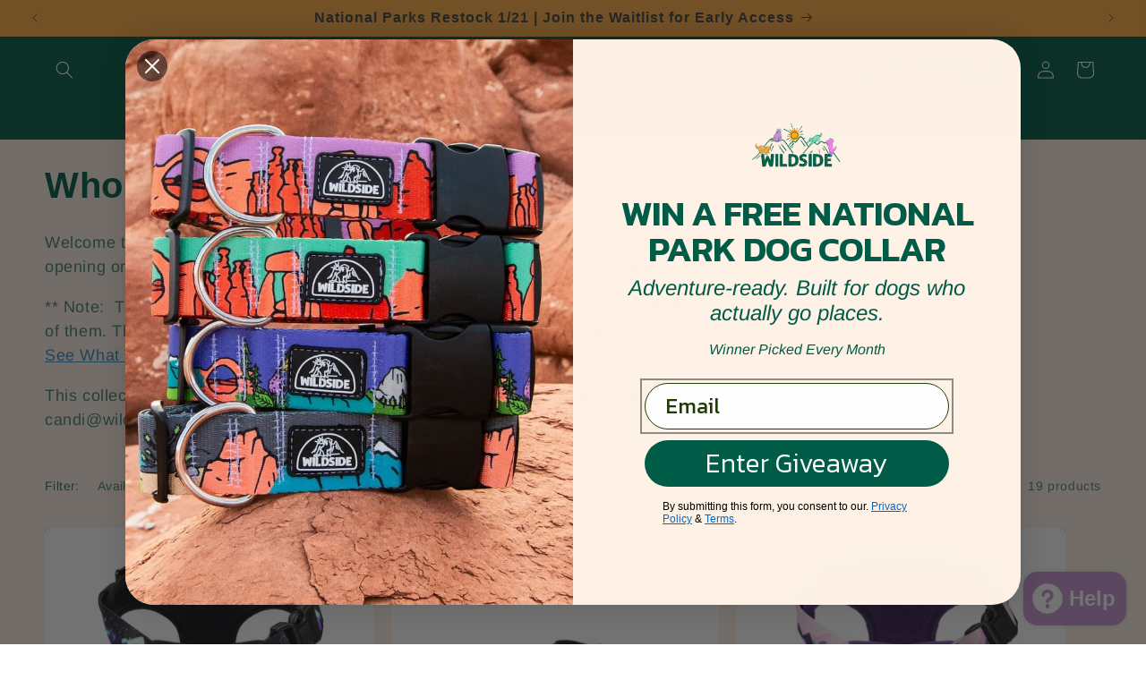

--- FILE ---
content_type: text/javascript
request_url: https://cdn.shopify.com/extensions/019bb17f-c5ba-7440-9add-ece319eeb5be/algoshop-product-label-badge-131/assets/countdown-bar.js
body_size: 4462
content:
(function(_0x36f50b,_0x240455){const _0x4c352e=_0x2fd8,_0xa6f16=_0x36f50b();while(!![]){try{const _0x3f8c05=parseInt(_0x4c352e(0xdb))/0x1+parseInt(_0x4c352e(0x111))/0x2*(parseInt(_0x4c352e(0xba))/0x3)+-parseInt(_0x4c352e(0xce))/0x4*(-parseInt(_0x4c352e(0xad))/0x5)+parseInt(_0x4c352e(0xd9))/0x6*(parseInt(_0x4c352e(0xb0))/0x7)+-parseInt(_0x4c352e(0xc9))/0x8*(-parseInt(_0x4c352e(0xa8))/0x9)+-parseInt(_0x4c352e(0xaf))/0xa*(parseInt(_0x4c352e(0xd0))/0xb)+-parseInt(_0x4c352e(0xea))/0xc;if(_0x3f8c05===_0x240455)break;else _0xa6f16['push'](_0xa6f16['shift']());}catch(_0x30653c){_0xa6f16['push'](_0xa6f16['shift']());}}}(_0x4a2a,0xe813d));function label_CreateCountdownBar(_0x4576b4,_0x1ba8b5,_0x308ddd){const _0x15eec3=_0x2fd8,{contentData:{countdownContent:{title:_0x509023,timer:_0x5c22e8},positionType:_0x5572c2},designData:{background:{countdownBackground:{type:_0x28d528,singleColor:_0x20ec03,gradient:{startColor:_0xe90e03,endColor:_0x55662f}}},typography:{countdownTitleColor:_0x13dcad},icon:{labelIcon:{isOpen:_0x5a29a4,selectedSvg:_0x1cab51,color:_0xf55b2e}}},targetingData:{position:_0x3f24fe}}=_0x4576b4,_0x4fc058=label_IsCountdownExpired(_0x5c22e8,_0x1ba8b5);if(0x0===_0x5c22e8[_0x15eec3(0xbc)][_0x15eec3(0xaa)]&&_0x4fc058)return null;const _0x25156a=0x1===_0x3f24fe,_0x4f59cc=_0x308ddd===PreviewType[_0x15eec3(0xd3)]?_0x15eec3(0xcc):_0x15eec3(0xda),_0x313fbb=0x1===_0x5572c2;if(_0x4fc058&&0x2===_0x5c22e8[_0x15eec3(0xbc)]['type']){const _0x57f409=document[_0x15eec3(0x101)](_0x15eec3(0xbf));if(_0x57f409[_0x15eec3(0xa5)]=_0x15eec3(0xb1)+_0x1ba8b5,_0x57f409[_0x15eec3(0xbb)][_0x15eec3(0xd6)]='100%',_0x57f409['style']['position']=_0x15eec3(0xeb),_0x15eec3(0xc3)===Shopify['theme'][_0x15eec3(0xd4)]&&label_IsLabelProductPage()||(_0x57f409['style'][_0x15eec3(0x106)]='0'),_0x57f409['style'][_0x15eec3(0xcf)]='0',0x0===_0x28d528)_0x57f409[_0x15eec3(0xbb)][_0x15eec3(0xde)]=_0x20ec03||_0x15eec3(0xa9);else{if(0x1===_0x28d528){const _0x21041e=_0xe90e03,_0x24bb7b=_0x55662f;_0x57f409[_0x15eec3(0xbb)]['background']=_0x15eec3(0xf3)+_0x21041e+',\x20'+_0x24bb7b+')';}}_0x57f409[_0x15eec3(0xbb)][_0x15eec3(0xe0)]=_0x308ddd===PreviewType[_0x15eec3(0xd3)]?_0x15eec3(0x107):_0x15eec3(0xff),_0x57f409[_0x15eec3(0xbb)][_0x15eec3(0xbd)]=_0x15eec3(0xf7),_0x57f409['style'][_0x15eec3(0xc2)]=_0x15eec3(0xb2),_0x57f409[_0x15eec3(0xbb)][_0x15eec3(0xca)]=_0x15eec3(0xb2),_0x313fbb&&(_0x57f409[_0x15eec3(0xbb)]['borderRadius']='8px'),_0x25156a?(_0x57f409[_0x15eec3(0xbb)][_0x15eec3(0xef)]='0',_0x57f409[_0x15eec3(0xbb)][_0x15eec3(0xcb)]=_0x15eec3(0xc0)):(_0x57f409[_0x15eec3(0xbb)][_0x15eec3(0xcb)]='0',_0x57f409[_0x15eec3(0xbb)][_0x15eec3(0xef)]=_0x15eec3(0xc0));const _0x44042d=document[_0x15eec3(0x101)]('p');return _0x44042d[_0x15eec3(0xe9)]=_0x5c22e8[_0x15eec3(0xbc)]['customTitle']||'',_0x44042d['style'][_0x15eec3(0xb7)]=_0x13dcad||_0x15eec3(0xcd),_0x44042d[_0x15eec3(0xbb)][_0x15eec3(0xec)]=_0x4f59cc,_0x44042d[_0x15eec3(0xbb)]['margin']='0',_0x44042d['style'][_0x15eec3(0xb3)]=_0x15eec3(0x10f),_0x44042d[_0x15eec3(0xbb)][_0x15eec3(0xf9)]=_0x15eec3(0xa7),_0x44042d[_0x15eec3(0xbb)][_0x15eec3(0xee)]=_0x15eec3(0xd8),_0x57f409['appendChild'](_0x44042d),_0x57f409;}let _0x936640=!0x1;_0x4fc058&&0x3===_0x5c22e8[_0x15eec3(0xbc)][_0x15eec3(0xaa)]&&(_0x936640=!0x0);const _0x272e91=document[_0x15eec3(0x101)](_0x15eec3(0xbf));_0x272e91[_0x15eec3(0xa5)]=_0x15eec3(0xb1)+_0x1ba8b5,_0x272e91['style'][_0x15eec3(0xd6)]=_0x15eec3(0xe7),_0x272e91['style'][_0x15eec3(0xd7)]=_0x15eec3(0xeb),_0x15eec3(0xc3)===Shopify['theme'][_0x15eec3(0xd4)]&&label_IsLabelProductPage()||(_0x272e91[_0x15eec3(0xbb)][_0x15eec3(0x106)]='0'),_0x272e91[_0x15eec3(0xbb)][_0x15eec3(0xcf)]='0',_0x272e91[_0x15eec3(0xbb)][_0x15eec3(0xde)]=_0x15eec3(0xa9),_0x272e91['style']['height']=_0x308ddd===PreviewType[_0x15eec3(0xd3)]?_0x15eec3(0x107):_0x15eec3(0xff),_0x272e91[_0x15eec3(0xbb)][_0x15eec3(0xbd)]='flex',_0x272e91[_0x15eec3(0xbb)][_0x15eec3(0xc2)]=_0x15eec3(0xb2),_0x272e91[_0x15eec3(0xbb)][_0x15eec3(0xca)]=_0x15eec3(0xb2),_0x313fbb&&(_0x272e91[_0x15eec3(0xbb)][_0x15eec3(0xc5)]=_0x15eec3(0xac)),_0x25156a?(_0x272e91['style'][_0x15eec3(0xef)]='0',_0x272e91[_0x15eec3(0xbb)]['bottom']=_0x15eec3(0xc0)):(_0x272e91[_0x15eec3(0xbb)][_0x15eec3(0xcb)]='0',_0x272e91[_0x15eec3(0xbb)][_0x15eec3(0xef)]=_0x15eec3(0xc0));let _0x1c85b3='#303030';if(0x0===_0x28d528)_0x1c85b3=_0x20ec03;else{if(0x1===_0x28d528){const _0x2916d8=_0xe90e03,_0x3576cd=_0x55662f;_0x272e91[_0x15eec3(0xbb)][_0x15eec3(0xc6)]='linear-gradient(to\x20right,\x20'+_0x2916d8+',\x20'+_0x3576cd+')',_0x1c85b3=null;}}_0x1c85b3&&(_0x272e91[_0x15eec3(0xbb)][_0x15eec3(0xde)]=_0x1c85b3);const _0x1f78fe=document['createElement'](_0x15eec3(0xbf));if(_0x1f78fe[_0x15eec3(0xbb)][_0x15eec3(0xbd)]=_0x15eec3(0xf7),_0x1f78fe[_0x15eec3(0xbb)][_0x15eec3(0xc2)]=_0x15eec3(0xb2),_0x1f78fe[_0x15eec3(0xbb)][_0x15eec3(0xca)]=_0x15eec3(0xb2),_0x1f78fe[_0x15eec3(0xbb)][_0x15eec3(0xb4)]=_0x308ddd===PreviewType[_0x15eec3(0xd3)]?_0x15eec3(0xf0):_0x15eec3(0x10e),_0x1f78fe[_0x15eec3(0xbb)][_0x15eec3(0xd6)]=_0x15eec3(0xe7),_0x1f78fe[_0x15eec3(0xbb)][_0x15eec3(0xf8)]='12px',_0x1f78fe[_0x15eec3(0xbb)][_0x15eec3(0xd2)]='12px',_0x1f78fe[_0x15eec3(0xbb)][_0x15eec3(0xf9)]='hidden',_0x5a29a4){const _0x496785=_0x308ddd===PreviewType['DetailPage']?0x16:0x14,_0x4a94ac=label_GetIcon(_0x1cab51,_0xf55b2e,_0x496785);_0x4a94ac[_0x15eec3(0xbb)][_0x15eec3(0x109)]='0',_0x4a94ac[_0x15eec3(0xbb)][_0x15eec3(0xd6)]=_0x496785+'px',_0x4a94ac[_0x15eec3(0xbb)][_0x15eec3(0xe0)]=_0x496785+'px',_0x1f78fe[_0x15eec3(0xdf)](_0x4a94ac);}const _0x48ae0a=document[_0x15eec3(0x101)]('p');_0x509023&&(_0x48ae0a[_0x15eec3(0xa5)]=_0x15eec3(0xe5)+_0x1ba8b5,_0x48ae0a[_0x15eec3(0xe9)]=_0x509023,_0x48ae0a[_0x15eec3(0xbb)][_0x15eec3(0xb7)]=_0x13dcad||_0x15eec3(0xcd),_0x48ae0a[_0x15eec3(0xbb)][_0x15eec3(0xec)]=_0x4f59cc,_0x48ae0a[_0x15eec3(0xbb)][_0x15eec3(0x105)]='0',_0x48ae0a[_0x15eec3(0xbb)][_0x15eec3(0xb3)]=_0x15eec3(0x10f),_0x48ae0a[_0x15eec3(0xbb)][_0x15eec3(0xf9)]=_0x15eec3(0xa7),_0x48ae0a[_0x15eec3(0xbb)][_0x15eec3(0xee)]=_0x15eec3(0xd8),_0x48ae0a[_0x15eec3(0xbb)][_0x15eec3(0x109)]='1',_0x48ae0a[_0x15eec3(0xbb)][_0x15eec3(0x100)]='0',_0x1f78fe[_0x15eec3(0xdf)](_0x48ae0a));const _0x419a2a=document[_0x15eec3(0x101)]('p');_0x419a2a[_0x15eec3(0xa5)]=_0x15eec3(0xb9)+_0x1ba8b5,_0x419a2a[_0x15eec3(0xbb)][_0x15eec3(0xb7)]=_0x13dcad||_0x15eec3(0xcd),_0x419a2a[_0x15eec3(0xbb)][_0x15eec3(0xec)]=_0x4f59cc,_0x419a2a['style'][_0x15eec3(0xb6)]=_0x15eec3(0xe6),_0x419a2a[_0x15eec3(0xbb)]['whiteSpace']=_0x15eec3(0x10f),_0x419a2a[_0x15eec3(0xbb)][_0x15eec3(0x105)]='0',_0x419a2a['style']['textAlign']=_0x15eec3(0xc4),_0x419a2a['style']['minWidth']=_0x308ddd===PreviewType[_0x15eec3(0xd3)]?'120px':_0x15eec3(0xb8),_0x419a2a[_0x15eec3(0xbb)][_0x15eec3(0x109)]='0';const _0x5f3004={'display':_0x419a2a};_0x1f78fe[_0x15eec3(0xdf)](_0x419a2a),_0x936640&&(_0x419a2a[_0x15eec3(0xe9)]='00:00:00.0'),_0x272e91[_0x15eec3(0xdf)](_0x1f78fe);let _0x15bedc={'restart':function(){}};function _0x5c115d(_0x3fa3cb){const _0x3f618f=_0x15eec3,_0x4ad971=_0x1f0d8b=>_0x1f0d8b<0xa?'0'+_0x1f0d8b:''+_0x1f0d8b,_0x391c48=_0x3fa3cb['days']||0x0,_0xc7740f=_0x4ad971(_0x3fa3cb[_0x3f618f(0x108)]||0x0),_0x1ecc48=_0x4ad971(_0x3fa3cb[_0x3f618f(0xe1)]||0x0),_0x5c9b7d=_0x4ad971(_0x3fa3cb['seconds']||0x0),_0x4a1950=_0x3fa3cb[_0x3f618f(0xd1)]||0x0,_0xdde5e5=Math[_0x3f618f(0xfb)](_0x4a1950/0x64),_0x4e541e=_0x391c48>0x0?(_0x391c48<0xa?'0'+_0x391c48:_0x391c48)+':'+_0xc7740f+':'+_0x1ecc48+':'+_0x5c9b7d+'.'+_0xdde5e5:_0xc7740f+':'+_0x1ecc48+':'+_0x5c9b7d+'.'+_0xdde5e5;_0x391c48>0x0?_0x419a2a[_0x3f618f(0xbb)][_0x3f618f(0x100)]=_0x308ddd===PreviewType[_0x3f618f(0xd3)]?_0x3f618f(0x104):_0x3f618f(0xb8):(_0x419a2a[_0x3f618f(0xbb)][_0x3f618f(0x100)]=_0x308ddd===PreviewType[_0x3f618f(0xd3)]?_0x3f618f(0xb8):_0x3f618f(0xfc),'Shrine\x20PRO'===Shopify[_0x3f618f(0xed)][_0x3f618f(0xd4)]&&_0x308ddd===PreviewType[_0x3f618f(0x103)]&&(_0x419a2a[_0x3f618f(0xbb)][_0x3f618f(0xd6)]=_0x3f618f(0xfc))),_0x5f3004[_0x3f618f(0xbd)]['textContent']=_0x4e541e;}const _0x5bd053=_0x15eec3(0xe3)+_0x1ba8b5+_0x15eec3(0xbe);let _0x1e61d8=0x0;if(0x0===_0x5c22e8[_0x15eec3(0xaa)]){const _0x2ae2f0=localStorage[_0x15eec3(0x10b)](_0x5bd053);if(_0x2ae2f0)try{const _0x1f8013=JSON[_0x15eec3(0xa6)](_0x2ae2f0),_0x359332=parseInt(_0x1f8013[_0x15eec3(0xf6)],0xa),_0x25c0a5=parseInt(_0x1f8013[_0x15eec3(0x10c)],0xa),_0x2061cb=new Date()[_0x15eec3(0x10a)]();!isNaN(_0x359332)&&!isNaN(_0x25c0a5)&&_0x359332>_0x2061cb&&_0x359332<_0x2061cb+0x3c*_0x5c22e8[_0x15eec3(0x102)]*0x3e8&&(_0x1e61d8=_0x359332);}catch(_0x3488a7){}else _0x1e61d8=label_CalculateEndTime(_0x5c22e8);}else _0x1e61d8=label_CalculateEndTime(_0x5c22e8);function _0x4d6459(_0x268d80){return function(){const _0x336fe8=_0x2fd8,_0x5b667c=new Date()['getTime'](),_0x5c7a10=_0x268d80-_0x5b667c;if(0x0===_0x5c22e8['type']&&_0x5c7a10>0x0&&localStorage[_0x336fe8(0xe2)](_0x5bd053,JSON[_0x336fe8(0xae)]({'endTime':_0x268d80,'timestamp':_0x5b667c})),_0x5c7a10<=0x0)return _0x5c22e8[_0x336fe8(0xbc)][_0x336fe8(0xaa)];return _0x5c115d({'days':Math['floor'](_0x5c7a10/0x5265c00),'hours':Math[_0x336fe8(0xfb)](_0x5c7a10%0x5265c00/0x36ee80),'minutes':Math[_0x336fe8(0xfb)](_0x5c7a10%0x36ee80/0xea60),'seconds':Math['floor'](_0x5c7a10%0xea60/0x3e8),'milliseconds':_0x5c7a10%0x3e8}),!0x1;};}function _0x398ee3(_0x2e4f83){let _0x245e6e=null;const _0x1a26ec=()=>{const _0x5377a2=_0x2fd8,_0x15bcfb=new Date()[_0x5377a2(0x10a)](),_0x3c29f0=_0x2e4f83-_0x15bcfb;if(_0x3c29f0<=0x0)return void(_0x245e6e&&(cancelAnimationFrame(_0x245e6e),_0x245e6e=null));_0x5c115d({'days':Math[_0x5377a2(0xfb)](_0x3c29f0/0x5265c00),'hours':Math[_0x5377a2(0xfb)](_0x3c29f0%0x5265c00/0x36ee80),'minutes':Math[_0x5377a2(0xfb)](_0x3c29f0%0x36ee80/0xea60),'seconds':Math[_0x5377a2(0xfb)](_0x3c29f0%0xea60/0x3e8),'milliseconds':_0x3c29f0%0x3e8}),_0x245e6e=requestAnimationFrame(_0x1a26ec);};return _0x1a26ec(),()=>{_0x245e6e&&(cancelAnimationFrame(_0x245e6e),_0x245e6e=null);};}const _0x5ed004=_0x4d6459(_0x1e61d8);_0x936640||_0x5ed004();let _0x540ef2,_0x229848=null;return _0x936640||(_0x229848=_0x398ee3(_0x1e61d8)),_0x936640||(_0x540ef2=setInterval(()=>{const _0x404b46=_0x15eec3,_0x95232d=_0x5ed004();if(!0x1!==_0x95232d)switch(clearInterval(_0x540ef2),_0x229848&&(_0x229848(),_0x229848=null),_0x95232d){case 0x0:_0x272e91[_0x404b46(0xbb)][_0x404b46(0xbd)]=_0x404b46(0xf4);break;case 0x1:const _0x1c4318=_0x58a88e=>{_0x229848&&(_0x229848(),_0x229848=null);const _0x3ed35b=_0x4d6459(_0x58a88e);_0x3ed35b(),_0x229848=_0x398ee3(_0x58a88e);const _0x550537=setInterval(()=>{const _0xa4777c=_0x2fd8,_0x28b3fc=_0x3ed35b();if(!0x1!==_0x28b3fc)switch(clearInterval(_0x550537),_0x229848&&(_0x229848(),_0x229848=null),_0x28b3fc){case 0x0:_0x272e91[_0xa4777c(0xbb)]['display']='none';break;case 0x1:const _0x2a2760=new Date()[_0xa4777c(0x10a)]()+0x3c*_0x5c22e8['fixedMinutes']*0x3e8;setTimeout(()=>_0x1c4318(_0x2a2760),0x0);break;case 0x2:_0x5c22e8[_0xa4777c(0xbc)][_0xa4777c(0xdc)]&&(_0x48ae0a[_0xa4777c(0xe9)]=_0x5c22e8[_0xa4777c(0xbc)][_0xa4777c(0xdc)]),_0x419a2a[_0xa4777c(0xbb)][_0xa4777c(0xbd)]=_0xa4777c(0xf4);break;case 0x3:label_SetTimerToZero(_0x1ba8b5,_0x5f3004);}},0x3e8);},_0x3efde7=new Date()[_0x404b46(0x10a)]()+0x3c*_0x5c22e8[_0x404b46(0x102)]*0x3e8;setTimeout(()=>_0x1c4318(_0x3efde7),0x0);break;case 0x2:_0x5c22e8[_0x404b46(0xbc)][_0x404b46(0xdc)]&&(_0x48ae0a['textContent']=_0x5c22e8[_0x404b46(0xbc)]['customTitle']),_0x419a2a[_0x404b46(0xbb)][_0x404b46(0xbd)]=_0x404b46(0xf4);break;case 0x3:label_SetTimerToZero(_0x1ba8b5,_0x5f3004);}},0x3e8)),_0x15bedc={'restart':function(_0x2bf75f){const _0x153c72=_0x15eec3;_0x540ef2&&clearInterval(_0x540ef2),_0x229848&&(_0x229848(),_0x229848=null),0x0===_0x5c22e8[_0x153c72(0xaa)]&&localStorage[_0x153c72(0xe2)](_0x5bd053,JSON[_0x153c72(0xae)]({'endTime':_0x2bf75f,'timestamp':new Date()[_0x153c72(0x10a)]()}));const _0x1c23d8=_0x10d178=>{const _0x599133=_0x4d6459(_0x10d178);_0x599133(),_0x229848=_0x398ee3(_0x10d178);const _0x19f646=setInterval(()=>{const _0x210cde=_0x2fd8,_0x384654=_0x599133();if(!0x1!==_0x384654)switch(clearInterval(_0x19f646),_0x229848&&(_0x229848(),_0x229848=null),_0x384654){case 0x0:_0x272e91[_0x210cde(0xbb)][_0x210cde(0xbd)]=_0x210cde(0xf4);break;case 0x1:const _0x5f15f3=new Date()[_0x210cde(0x10a)]()+0x3c*_0x5c22e8[_0x210cde(0x102)]*0x3e8;setTimeout(()=>_0x1c23d8(_0x5f15f3),0x0);break;case 0x2:_0x5c22e8[_0x210cde(0xbc)][_0x210cde(0xdc)]&&(_0x48ae0a[_0x210cde(0xe9)]=_0x5c22e8[_0x210cde(0xbc)][_0x210cde(0xdc)]),_0x419a2a[_0x210cde(0xbb)][_0x210cde(0xbd)]=_0x210cde(0xf4);break;case 0x3:label_SetTimerToZero(_0x1ba8b5,_0x5f3004);}},0x3e8);};_0x1c23d8(_0x2bf75f);},'stop':function(){_0x540ef2&&clearInterval(_0x540ef2),_0x229848&&(_0x229848(),_0x229848=null);}},_0x272e91;}function _0x2fd8(_0x9730ca,_0x4f581f){const _0x4a2a2e=_0x4a2a();return _0x2fd8=function(_0x2fd898,_0x244519){_0x2fd898=_0x2fd898-0xa4;let _0xc6b871=_0x4a2a2e[_0x2fd898];if(_0x2fd8['agCRTX']===undefined){var _0x29a50b=function(_0x4576b4){const _0x1ba8b5='abcdefghijklmnopqrstuvwxyzABCDEFGHIJKLMNOPQRSTUVWXYZ0123456789+/=';let _0x308ddd='',_0x509023='';for(let _0x5c22e8=0x0,_0x5572c2,_0x28d528,_0x20ec03=0x0;_0x28d528=_0x4576b4['charAt'](_0x20ec03++);~_0x28d528&&(_0x5572c2=_0x5c22e8%0x4?_0x5572c2*0x40+_0x28d528:_0x28d528,_0x5c22e8++%0x4)?_0x308ddd+=String['fromCharCode'](0xff&_0x5572c2>>(-0x2*_0x5c22e8&0x6)):0x0){_0x28d528=_0x1ba8b5['indexOf'](_0x28d528);}for(let _0xe90e03=0x0,_0x55662f=_0x308ddd['length'];_0xe90e03<_0x55662f;_0xe90e03++){_0x509023+='%'+('00'+_0x308ddd['charCodeAt'](_0xe90e03)['toString'](0x10))['slice'](-0x2);}return decodeURIComponent(_0x509023);};_0x2fd8['HQRHdq']=_0x29a50b,_0x9730ca=arguments,_0x2fd8['agCRTX']=!![];}const _0x2b0720=_0x4a2a2e[0x0],_0x1533e6=_0x2fd898+_0x2b0720,_0xef6be5=_0x9730ca[_0x1533e6];return!_0xef6be5?(_0xc6b871=_0x2fd8['HQRHdq'](_0xc6b871),_0x9730ca[_0x1533e6]=_0xc6b871):_0xc6b871=_0xef6be5,_0xc6b871;},_0x2fd8(_0x9730ca,_0x4f581f);}function _0x4a2a(){const _0x51d781=['odi0mtmWtNPuq2r1','mtrWEa','mteYmJi2mK56Be9iCW','y3vZDg9TvgL0Bgu','C3bSAxq','yMfJA2DYB3vUzenVBg9Y','yxbWzw5Kq2HPBgq','AgvPz2H0','BwLUDxrLCW','C2v0sxrLBq','ywXNB3nOB3bFChjVzhvJDf9SywjLBf9JB3vUDgrVD25F','CxvLCNLtzwXLy3rVCG','ywXNB3nOB3aTy291BNrKB3DUlxbYB2r1y3qTBgfIzwWTDgL0BguT','yM9Sza','mtaWjq','lMfSz29ZAg9WlwnVDw50zg93BI1KyxLZlxnLCgfYyxrVCI0','Dgv4DenVBNrLBNq','mtiZndu2mtjby1jYwxy','ywjZB2X1Dgu','zM9UDfnPEMu','DgHLBwu','Dgv4De92zxjMBg93','Dg9W','nNb4','zgfPBhLszwn1CNjPBMDuAw1LCG','y2XVC2vZDa','BgLUzwfYlwDYywrPzw50khrVihjPz2H0lca','BM9Uzq','BwfW','zw5KvgLTzq','zMXLEa','CgfKzgLUz0XLzNq','B3zLCMzSB3C','C2vJC1zHBhvL','zMXVB3i','odbWEa','zgf5C1zHBhvL','mdaUma','mZjWEa','BwLUv2LKDgG','y3jLyxrLrwXLBwvUDa','zML4zwrnAw51DgvZ','uhjVzhvJDeXPC3q','mtiWChG','BwfYz2LU','BgvMDa','ndbWEa','Ag91CNm','zMXLEfnOCMLUAW','z2v0vgLTzq','z2v0sxrLBq','DgLTzxn0yw1W','y291BNrKB3DUvg9eyxrL','nhb4','BM93CMfW','BwLUC1zHBhvL','ndi0uNDnALDR','z2v0rgf5','y2XHC3noyw1L','CgfYC2u','AgLKzgvU','mJDODeDPruC','iZmWmZaZma','DhLWzq','C3rHCNruAw1L','ohb4','nuzHs1bUva','C3rYAw5NAwz5','mZu1ndKWsxjtt25I','mJfUuwviugK','ywXNB3nOB3aTChjVzhvJDc1SywjLBc1JB3vUDgrVD24T','y2vUDgvY','D2HPDgvtCgfJzq','z2fW','C2v0rgf0zq','zM9UDfDLAwDODa','y29SB3i','mtaWChG','ywXNB3nOB3aTy291BNrKB3DUlxbYB2r1y3qTCgLJDhvYzs10Aw1Llq','mZiXmhDMswfQAW','C3r5Bgu','B25JzuL0rw5KCW','zgLZCgXHEq','x3jLBwfPBMLUzW','zgL2','yxv0BW','Ag91CNnwywX1zq','ywXPz25jDgvTCW','rwnVBxvZ','C3rHCNq','yM9YzgvYuMfKAxvZ','yMfJA2DYB3vUza','CMvJDxjYAw5Nrgf0zq','z2v0rgf0zq','otiYnJe2ruHutgvs','ANvZDgLMEunVBNrLBNq','yM90Dg9T','mtzWEa','i0zgrKzgrG','ntG4nZC4oe9RsgvKsq','CMLNAhq','ndK1zgrws3nh','BwLSBgLZzwnVBMrZ','CgfKzgLUz1jPz2H0','rgv0ywLSugfNzq','C2nOzw1Hx25HBwu','Aw5JBhvKzxm','D2LKDgG','Cg9ZAxrPB24','zwXSAxbZAxm'];_0x4a2a=function(){return _0x51d781;};return _0x4a2a();}function label_IsCountdownExpired(_0x26236c,_0x531029){const _0x1b58d2=_0x2fd8,_0xfde97c=new Date()[_0x1b58d2(0x10a)]();if(0x0===_0x26236c[_0x1b58d2(0xaa)]&&_0x531029){const _0x469561=_0x1b58d2(0xe3)+_0x531029+_0x1b58d2(0xbe),_0x44e078=localStorage['getItem'](_0x469561);if(_0x44e078)try{const _0x2d9390=JSON[_0x1b58d2(0xa6)](_0x44e078),_0x2b66e3=parseInt(_0x2d9390[_0x1b58d2(0xf6)],0xa);if(!isNaN(_0x2b66e3))return _0x2b66e3<=_0xfde97c;}catch(_0x5b7cd2){}}return label_CalculateEndTime(_0x26236c)<=_0xfde97c;}function label_CalculateEndTime(_0x514da1){const _0x2db4d3=_0x2fd8;if(0x0===_0x514da1[_0x2db4d3(0xaa)])return new Date()[_0x2db4d3(0x10a)]()+0x3c*_0x514da1[_0x2db4d3(0x102)]*0x3e8;if(0x1===_0x514da1[_0x2db4d3(0xaa)])return _0x514da1[_0x2db4d3(0x10d)];if(0x2===_0x514da1[_0x2db4d3(0xaa)]){const _0x140c82=new Date(),_0x101549=_0x140c82[_0x2db4d3(0xa4)]();if(_0x514da1[_0x2db4d3(0xf1)]['recurringDate'][_0x2db4d3(0xd5)](_0x101549)){const [_0x365c16,_0x3e2b0e]=_0x514da1[_0x2db4d3(0xf1)][_0x2db4d3(0xab)][_0x2db4d3(0xdd)](':')[_0x2db4d3(0xf5)](Number),[_0x5ba743,_0x35f7fe]=_0x514da1[_0x2db4d3(0xf1)][_0x2db4d3(0xf6)][_0x2db4d3(0xdd)](':')[_0x2db4d3(0xf5)](Number);new Date(_0x140c82)['setHours'](_0x365c16,_0x3e2b0e,0x0,0x0);const _0x4139bc=new Date(_0x140c82);if(_0x4139bc['setHours'](_0x5ba743,_0x35f7fe,0x0,0x0),_0x140c82<_0x4139bc)return _0x4139bc['getTime']();{let _0x26e7d2=_0x101549;do{_0x26e7d2=(_0x26e7d2+0x1)%0x7;}while(!_0x514da1['dailyRecurringTimer'][_0x2db4d3(0xc7)][_0x2db4d3(0xd5)](_0x26e7d2));const _0x1b9023=(_0x26e7d2-_0x101549+0x7)%0x7,_0x3b8f44=new Date(_0x140c82);return _0x3b8f44[_0x2db4d3(0xb5)](_0x140c82[_0x2db4d3(0xc8)]()+_0x1b9023),_0x3b8f44['setHours'](_0x365c16,_0x3e2b0e,0x0,0x0),_0x3b8f44[_0x2db4d3(0x10a)]();}}{let _0xfca832=_0x101549;do{_0xfca832=(_0xfca832+0x1)%0x7;}while(!_0x514da1[_0x2db4d3(0xf1)][_0x2db4d3(0xc7)][_0x2db4d3(0xd5)](_0xfca832));const _0x215363=(_0xfca832-_0x101549+0x7)%0x7,[_0x49d8b0,_0x40d5c0]=_0x514da1['dailyRecurringTimer'][_0x2db4d3(0xab)]['split'](':')[_0x2db4d3(0xf5)](Number),_0x34576b=new Date(_0x140c82);return _0x34576b[_0x2db4d3(0xb5)](_0x140c82[_0x2db4d3(0xc8)]()+_0x215363),_0x34576b['setHours'](_0x49d8b0,_0x40d5c0,0x0,0x0),_0x34576b[_0x2db4d3(0x10a)]();}}return 0x0;}function label_SetTimerToZero(_0xdb50b0,_0x23d0e2){const _0x42c837=_0x2fd8;_0x23d0e2['daysValue']['textContent']='00',_0x23d0e2[_0x42c837(0xc1)]['textContent']='00',_0x23d0e2[_0x42c837(0x110)]['textContent']='00',_0x23d0e2[_0x42c837(0xfa)][_0x42c837(0xe9)]=_0x42c837(0xfe);const _0x119e38=_0x23d0e2[_0x42c837(0xfd)][_0x42c837(0xf2)]('.algoshop-countdown-timer-'+_0xdb50b0);if(_0x119e38){const _0x1267e6=_0x119e38[_0x42c837(0xe4)]('.algoshop-countdown-days-unit-'+_0xdb50b0),_0x17ab06=_0x119e38[_0x42c837(0xe4)](_0x42c837(0xe8)+_0xdb50b0);_0x1267e6&&_0x17ab06&&(_0x1267e6[_0x42c837(0xbb)][_0x42c837(0xbd)]=_0x42c837(0xf4),_0x17ab06['style'][_0x42c837(0xbd)]=_0x42c837(0xf4));}}

--- FILE ---
content_type: text/javascript; charset=utf-8
request_url: https://wildsidedoggear.com/products/lisa-frank-dog-paw-inspired.js
body_size: 1267
content:
{"id":9569820901623,"title":"Lisa Frank Dog Paw Inspired","handle":"lisa-frank-dog-paw-inspired","description":"\u003cp\u003eBring the colorful, whimsical energy of the '90s to your dog mom or dog dad vibes with this Lisa Frank-inspired dog paw sticker. Featuring bold, vibrant colors and a playful design, this sticker is perfect for adding a touch of nostalgia to your water bottle, laptop, car, or even your notebook.\u003c\/p\u003e\n\u003cp\u003eCrafted with high-quality vinyl, it’s waterproof, UV-protected, scratch-resistant, and dishwasher safe, making it as durable as it is dazzling. Whether you're gifting it to a dog-loving friend or treating yourself, this sticker is a cheerful celebration of retro style and canine love.\u003c\/p\u003e\n\u003cp\u003eTwo Sizes Available\u003c\/p\u003e\n\u003cul\u003e\n\u003cli\u003eSmall: Approx. 2.75\" Perfect for water bottles, laptops, and notebooks\u003c\/li\u003e\n\u003cli\u003eLarge: Approx. 5\" Great for cars, windows, and larger surfaces\u003c\/li\u003e\n\u003c\/ul\u003e","published_at":"2024-12-06T12:59:02-07:00","created_at":"2024-12-06T12:59:02-07:00","vendor":"Wildside Sticker","type":"vinyl sticker","tags":["discountable","Vinyl sticker"],"price":599,"price_min":599,"price_max":999,"available":true,"price_varies":true,"compare_at_price":599,"compare_at_price_min":599,"compare_at_price_max":999,"compare_at_price_varies":true,"variants":[{"id":49279415681271,"title":"Small","option1":"Small","option2":null,"option3":null,"sku":"WSVSLF-S","requires_shipping":true,"taxable":true,"featured_image":{"id":59175943373047,"product_id":9569820901623,"position":2,"created_at":"2024-12-06T12:59:19-07:00","updated_at":"2024-12-06T12:59:21-07:00","alt":null,"width":3375,"height":3375,"src":"https:\/\/cdn.shopify.com\/s\/files\/1\/2663\/8008\/files\/Lisa_Frank_Paw_1.png?v=1733515161","variant_ids":[49279415681271,49279415714039]},"available":true,"name":"Lisa Frank Dog Paw Inspired - Small","public_title":"Small","options":["Small"],"price":599,"weight":3,"compare_at_price":599,"inventory_management":"shopify","barcode":"","featured_media":{"alt":null,"id":51671649255671,"position":2,"preview_image":{"aspect_ratio":1.0,"height":3375,"width":3375,"src":"https:\/\/cdn.shopify.com\/s\/files\/1\/2663\/8008\/files\/Lisa_Frank_Paw_1.png?v=1733515161"}},"requires_selling_plan":false,"selling_plan_allocations":[]},{"id":49279415714039,"title":"Large","option1":"Large","option2":null,"option3":null,"sku":"WSVSLF-L","requires_shipping":true,"taxable":true,"featured_image":{"id":59175943373047,"product_id":9569820901623,"position":2,"created_at":"2024-12-06T12:59:19-07:00","updated_at":"2024-12-06T12:59:21-07:00","alt":null,"width":3375,"height":3375,"src":"https:\/\/cdn.shopify.com\/s\/files\/1\/2663\/8008\/files\/Lisa_Frank_Paw_1.png?v=1733515161","variant_ids":[49279415681271,49279415714039]},"available":true,"name":"Lisa Frank Dog Paw Inspired - Large","public_title":"Large","options":["Large"],"price":999,"weight":3,"compare_at_price":999,"inventory_management":"shopify","barcode":"","featured_media":{"alt":null,"id":51671649255671,"position":2,"preview_image":{"aspect_ratio":1.0,"height":3375,"width":3375,"src":"https:\/\/cdn.shopify.com\/s\/files\/1\/2663\/8008\/files\/Lisa_Frank_Paw_1.png?v=1733515161"}},"requires_selling_plan":false,"selling_plan_allocations":[]}],"images":["\/\/cdn.shopify.com\/s\/files\/1\/2663\/8008\/files\/LISAFRANKPAWMOCKUP.png?v=1733515167","\/\/cdn.shopify.com\/s\/files\/1\/2663\/8008\/files\/Lisa_Frank_Paw_1.png?v=1733515161","\/\/cdn.shopify.com\/s\/files\/1\/2663\/8008\/files\/durable_dog_stickers_waterproof_stickers_dog_my_era_taylor_swift_sticker_rainbow_sticker_holographic_sticker.png?v=1750118373","\/\/cdn.shopify.com\/s\/files\/1\/2663\/8008\/files\/durable_dog_stickers_waterproof_stickers_dog_my_era_taylor_swift_sticker_rainbow_sticker_holographic_sticker_2.png?v=1750118373"],"featured_image":"\/\/cdn.shopify.com\/s\/files\/1\/2663\/8008\/files\/LISAFRANKPAWMOCKUP.png?v=1733515167","options":[{"name":"Size","position":1,"values":["Small","Large"]}],"url":"\/products\/lisa-frank-dog-paw-inspired","media":[{"alt":null,"id":51671649353975,"position":1,"preview_image":{"aspect_ratio":1.25,"height":2000,"width":2500,"src":"https:\/\/cdn.shopify.com\/s\/files\/1\/2663\/8008\/files\/LISAFRANKPAWMOCKUP.png?v=1733515167"},"aspect_ratio":1.25,"height":2000,"media_type":"image","src":"https:\/\/cdn.shopify.com\/s\/files\/1\/2663\/8008\/files\/LISAFRANKPAWMOCKUP.png?v=1733515167","width":2500},{"alt":null,"id":51671649255671,"position":2,"preview_image":{"aspect_ratio":1.0,"height":3375,"width":3375,"src":"https:\/\/cdn.shopify.com\/s\/files\/1\/2663\/8008\/files\/Lisa_Frank_Paw_1.png?v=1733515161"},"aspect_ratio":1.0,"height":3375,"media_type":"image","src":"https:\/\/cdn.shopify.com\/s\/files\/1\/2663\/8008\/files\/Lisa_Frank_Paw_1.png?v=1733515161","width":3375},{"alt":null,"id":51646399709431,"position":3,"preview_image":{"aspect_ratio":1.0,"height":1080,"width":1080,"src":"https:\/\/cdn.shopify.com\/s\/files\/1\/2663\/8008\/files\/durable_dog_stickers_waterproof_stickers_dog_my_era_taylor_swift_sticker_rainbow_sticker_holographic_sticker.png?v=1750118373"},"aspect_ratio":1.0,"height":1080,"media_type":"image","src":"https:\/\/cdn.shopify.com\/s\/files\/1\/2663\/8008\/files\/durable_dog_stickers_waterproof_stickers_dog_my_era_taylor_swift_sticker_rainbow_sticker_holographic_sticker.png?v=1750118373","width":1080},{"alt":null,"id":51646399676663,"position":4,"preview_image":{"aspect_ratio":1.0,"height":1080,"width":1080,"src":"https:\/\/cdn.shopify.com\/s\/files\/1\/2663\/8008\/files\/durable_dog_stickers_waterproof_stickers_dog_my_era_taylor_swift_sticker_rainbow_sticker_holographic_sticker_2.png?v=1750118373"},"aspect_ratio":1.0,"height":1080,"media_type":"image","src":"https:\/\/cdn.shopify.com\/s\/files\/1\/2663\/8008\/files\/durable_dog_stickers_waterproof_stickers_dog_my_era_taylor_swift_sticker_rainbow_sticker_holographic_sticker_2.png?v=1750118373","width":1080},{"alt":null,"id":51666565562615,"position":5,"preview_image":{"aspect_ratio":1.0,"height":1080,"width":1080,"src":"https:\/\/cdn.shopify.com\/s\/files\/1\/2663\/8008\/files\/preview_images\/cf708144bcc048f1927c1f02a2461496.thumbnail.0000000000.jpg?v=1733445635"},"aspect_ratio":1.0,"duration":10300,"media_type":"video","sources":[{"format":"mp4","height":480,"mime_type":"video\/mp4","url":"https:\/\/cdn.shopify.com\/videos\/c\/vp\/cf708144bcc048f1927c1f02a2461496\/cf708144bcc048f1927c1f02a2461496.SD-480p-1.5Mbps-39291080.mp4","width":480},{"format":"mp4","height":1080,"mime_type":"video\/mp4","url":"https:\/\/cdn.shopify.com\/videos\/c\/vp\/cf708144bcc048f1927c1f02a2461496\/cf708144bcc048f1927c1f02a2461496.HD-1080p-7.2Mbps-39291080.mp4","width":1080},{"format":"mp4","height":720,"mime_type":"video\/mp4","url":"https:\/\/cdn.shopify.com\/videos\/c\/vp\/cf708144bcc048f1927c1f02a2461496\/cf708144bcc048f1927c1f02a2461496.HD-720p-4.5Mbps-39291080.mp4","width":720},{"format":"m3u8","height":1080,"mime_type":"application\/x-mpegURL","url":"https:\/\/cdn.shopify.com\/videos\/c\/vp\/cf708144bcc048f1927c1f02a2461496\/cf708144bcc048f1927c1f02a2461496.m3u8","width":1080}]},{"alt":null,"id":51646379196663,"position":6,"preview_image":{"aspect_ratio":1.0,"height":1080,"width":1080,"src":"https:\/\/cdn.shopify.com\/s\/files\/1\/2663\/8008\/files\/preview_images\/4b74132f1c4d4d53a3faf0b95e2442a0.thumbnail.0000000000.jpg?v=1733202053"},"aspect_ratio":1.0,"duration":16370,"media_type":"video","sources":[{"format":"mp4","height":480,"mime_type":"video\/mp4","url":"https:\/\/cdn.shopify.com\/videos\/c\/vp\/4b74132f1c4d4d53a3faf0b95e2442a0\/4b74132f1c4d4d53a3faf0b95e2442a0.SD-480p-1.2Mbps-39109657.mp4","width":480},{"format":"mp4","height":1080,"mime_type":"video\/mp4","url":"https:\/\/cdn.shopify.com\/videos\/c\/vp\/4b74132f1c4d4d53a3faf0b95e2442a0\/4b74132f1c4d4d53a3faf0b95e2442a0.HD-1080p-4.8Mbps-39109657.mp4","width":1080},{"format":"mp4","height":720,"mime_type":"video\/mp4","url":"https:\/\/cdn.shopify.com\/videos\/c\/vp\/4b74132f1c4d4d53a3faf0b95e2442a0\/4b74132f1c4d4d53a3faf0b95e2442a0.HD-720p-3.0Mbps-39109657.mp4","width":720},{"format":"m3u8","height":1080,"mime_type":"application\/x-mpegURL","url":"https:\/\/cdn.shopify.com\/videos\/c\/vp\/4b74132f1c4d4d53a3faf0b95e2442a0\/4b74132f1c4d4d53a3faf0b95e2442a0.m3u8","width":1080}]}],"requires_selling_plan":false,"selling_plan_groups":[]}

--- FILE ---
content_type: text/javascript; charset=utf-8
request_url: https://wildsidedoggear.com/products/d-a-r-e-inspired-dogs-are-really-expensive-sticker.js
body_size: 660
content:
{"id":9569821851895,"title":"D.A.R.E. Dogs Are Really Expensive – Funny Dog Vinyl Sticker","handle":"d-a-r-e-inspired-dogs-are-really-expensive-sticker","description":"\u003cp\u003eA hilarious twist on a nostalgic classic! This D.A.R.E. Dogs Are Really Expensive sticker is a must-have for any dog parent with a sense of humor (and an empty wallet thanks to their fur baby). Perfect for your laptop, water bottle, car, or notebook, it’s a fun way to share the trials and tribulations of being a dog owner.\u003c\/p\u003e\n\u003cp\u003eMade from high-quality vinyl, this sticker is waterproof, UV-protected, scratch-resistant, and dishwasher safe—designed to last as long as your dog's next vet bill.\u003c\/p\u003e\n\u003cp\u003eTwo Sizes Available\u003c\/p\u003e\n\u003cul\u003e\n\u003cli\u003eSmall: Approx. 3\" x 2\"Perfect for water bottles, laptops, and notebooks\u003c\/li\u003e\n\u003cli\u003eLarge: Approx. 6\" x 3\"Great for cars, windows, and larger surfaces\u003c\/li\u003e\n\u003c\/ul\u003e","published_at":"2024-12-06T13:03:03-07:00","created_at":"2024-12-06T13:03:03-07:00","vendor":"Wildside Sticker","type":"vinyl sticker","tags":["dd gift guide","discountable","under 25 gg","Vinyl sticker"],"price":599,"price_min":599,"price_max":999,"available":true,"price_varies":true,"compare_at_price":599,"compare_at_price_min":599,"compare_at_price_max":999,"compare_at_price_varies":true,"variants":[{"id":49279417647351,"title":"Small","option1":"Small","option2":null,"option3":null,"sku":"WSVSdareex-S","requires_shipping":true,"taxable":true,"featured_image":null,"available":true,"name":"D.A.R.E. Dogs Are Really Expensive – Funny Dog Vinyl Sticker - Small","public_title":"Small","options":["Small"],"price":599,"weight":3,"compare_at_price":599,"inventory_management":"shopify","barcode":"","requires_selling_plan":false,"selling_plan_allocations":[]},{"id":49279417680119,"title":"Large","option1":"Large","option2":null,"option3":null,"sku":"WSVSdareex-L","requires_shipping":true,"taxable":true,"featured_image":null,"available":true,"name":"D.A.R.E. Dogs Are Really Expensive – Funny Dog Vinyl Sticker - Large","public_title":"Large","options":["Large"],"price":999,"weight":3,"compare_at_price":999,"inventory_management":"shopify","barcode":"","requires_selling_plan":false,"selling_plan_allocations":[]}],"images":["\/\/cdn.shopify.com\/s\/files\/1\/2663\/8008\/files\/DAREDOGSAREEXPENSIVEMOCKUP.png?v=1733515447","\/\/cdn.shopify.com\/s\/files\/1\/2663\/8008\/files\/Dareexpensive.png?v=1733515452","\/\/cdn.shopify.com\/s\/files\/1\/2663\/8008\/files\/durable_dog_stickers_waterproof_stickers_dog_my_era_taylor_swift_sticker_rainbow_sticker_holographic_sticker.png?v=1750118373","\/\/cdn.shopify.com\/s\/files\/1\/2663\/8008\/files\/durable_dog_stickers_waterproof_stickers_dog_my_era_taylor_swift_sticker_rainbow_sticker_holographic_sticker_2.png?v=1750118373"],"featured_image":"\/\/cdn.shopify.com\/s\/files\/1\/2663\/8008\/files\/DAREDOGSAREEXPENSIVEMOCKUP.png?v=1733515447","options":[{"name":"Size","position":1,"values":["Small","Large"]}],"url":"\/products\/d-a-r-e-inspired-dogs-are-really-expensive-sticker","media":[{"alt":null,"id":51671662723319,"position":1,"preview_image":{"aspect_ratio":1.25,"height":2000,"width":2500,"src":"https:\/\/cdn.shopify.com\/s\/files\/1\/2663\/8008\/files\/DAREDOGSAREEXPENSIVEMOCKUP.png?v=1733515447"},"aspect_ratio":1.25,"height":2000,"media_type":"image","src":"https:\/\/cdn.shopify.com\/s\/files\/1\/2663\/8008\/files\/DAREDOGSAREEXPENSIVEMOCKUP.png?v=1733515447","width":2500},{"alt":null,"id":51671665541367,"position":2,"preview_image":{"aspect_ratio":1.0,"height":3375,"width":3375,"src":"https:\/\/cdn.shopify.com\/s\/files\/1\/2663\/8008\/files\/Dareexpensive.png?v=1733515452"},"aspect_ratio":1.0,"height":3375,"media_type":"image","src":"https:\/\/cdn.shopify.com\/s\/files\/1\/2663\/8008\/files\/Dareexpensive.png?v=1733515452","width":3375},{"alt":null,"id":51646399709431,"position":3,"preview_image":{"aspect_ratio":1.0,"height":1080,"width":1080,"src":"https:\/\/cdn.shopify.com\/s\/files\/1\/2663\/8008\/files\/durable_dog_stickers_waterproof_stickers_dog_my_era_taylor_swift_sticker_rainbow_sticker_holographic_sticker.png?v=1750118373"},"aspect_ratio":1.0,"height":1080,"media_type":"image","src":"https:\/\/cdn.shopify.com\/s\/files\/1\/2663\/8008\/files\/durable_dog_stickers_waterproof_stickers_dog_my_era_taylor_swift_sticker_rainbow_sticker_holographic_sticker.png?v=1750118373","width":1080},{"alt":null,"id":51646399676663,"position":4,"preview_image":{"aspect_ratio":1.0,"height":1080,"width":1080,"src":"https:\/\/cdn.shopify.com\/s\/files\/1\/2663\/8008\/files\/durable_dog_stickers_waterproof_stickers_dog_my_era_taylor_swift_sticker_rainbow_sticker_holographic_sticker_2.png?v=1750118373"},"aspect_ratio":1.0,"height":1080,"media_type":"image","src":"https:\/\/cdn.shopify.com\/s\/files\/1\/2663\/8008\/files\/durable_dog_stickers_waterproof_stickers_dog_my_era_taylor_swift_sticker_rainbow_sticker_holographic_sticker_2.png?v=1750118373","width":1080},{"alt":null,"id":51666565562615,"position":5,"preview_image":{"aspect_ratio":1.0,"height":1080,"width":1080,"src":"https:\/\/cdn.shopify.com\/s\/files\/1\/2663\/8008\/files\/preview_images\/cf708144bcc048f1927c1f02a2461496.thumbnail.0000000000.jpg?v=1733445635"},"aspect_ratio":1.0,"duration":10300,"media_type":"video","sources":[{"format":"mp4","height":480,"mime_type":"video\/mp4","url":"https:\/\/cdn.shopify.com\/videos\/c\/vp\/cf708144bcc048f1927c1f02a2461496\/cf708144bcc048f1927c1f02a2461496.SD-480p-1.5Mbps-39291080.mp4","width":480},{"format":"mp4","height":1080,"mime_type":"video\/mp4","url":"https:\/\/cdn.shopify.com\/videos\/c\/vp\/cf708144bcc048f1927c1f02a2461496\/cf708144bcc048f1927c1f02a2461496.HD-1080p-7.2Mbps-39291080.mp4","width":1080},{"format":"mp4","height":720,"mime_type":"video\/mp4","url":"https:\/\/cdn.shopify.com\/videos\/c\/vp\/cf708144bcc048f1927c1f02a2461496\/cf708144bcc048f1927c1f02a2461496.HD-720p-4.5Mbps-39291080.mp4","width":720},{"format":"m3u8","height":1080,"mime_type":"application\/x-mpegURL","url":"https:\/\/cdn.shopify.com\/videos\/c\/vp\/cf708144bcc048f1927c1f02a2461496\/cf708144bcc048f1927c1f02a2461496.m3u8","width":1080}]},{"alt":null,"id":51646379196663,"position":6,"preview_image":{"aspect_ratio":1.0,"height":1080,"width":1080,"src":"https:\/\/cdn.shopify.com\/s\/files\/1\/2663\/8008\/files\/preview_images\/4b74132f1c4d4d53a3faf0b95e2442a0.thumbnail.0000000000.jpg?v=1733202053"},"aspect_ratio":1.0,"duration":16370,"media_type":"video","sources":[{"format":"mp4","height":480,"mime_type":"video\/mp4","url":"https:\/\/cdn.shopify.com\/videos\/c\/vp\/4b74132f1c4d4d53a3faf0b95e2442a0\/4b74132f1c4d4d53a3faf0b95e2442a0.SD-480p-1.2Mbps-39109657.mp4","width":480},{"format":"mp4","height":1080,"mime_type":"video\/mp4","url":"https:\/\/cdn.shopify.com\/videos\/c\/vp\/4b74132f1c4d4d53a3faf0b95e2442a0\/4b74132f1c4d4d53a3faf0b95e2442a0.HD-1080p-4.8Mbps-39109657.mp4","width":1080},{"format":"mp4","height":720,"mime_type":"video\/mp4","url":"https:\/\/cdn.shopify.com\/videos\/c\/vp\/4b74132f1c4d4d53a3faf0b95e2442a0\/4b74132f1c4d4d53a3faf0b95e2442a0.HD-720p-3.0Mbps-39109657.mp4","width":720},{"format":"m3u8","height":1080,"mime_type":"application\/x-mpegURL","url":"https:\/\/cdn.shopify.com\/videos\/c\/vp\/4b74132f1c4d4d53a3faf0b95e2442a0\/4b74132f1c4d4d53a3faf0b95e2442a0.m3u8","width":1080}]}],"requires_selling_plan":false,"selling_plan_groups":[]}

--- FILE ---
content_type: text/javascript; charset=utf-8
request_url: https://wildsidedoggear.com/products/no-poo-left-behind-poop-bag-holder.js
body_size: 580
content:
{"id":9573448450295,"title":"Mt. Milly Poop Bag Holder For Leash (Purple\/Pink)","handle":"no-poo-left-behind-poop-bag-holder","description":"\u003cp\u003eA Must-Have for Dog Walks and Hikes!\u003c\/p\u003e\n\u003cp\u003eMake walks and hikes easier with our No Poo Left Behind Poop Bag Holder. This cute dog poop holder attaches easily to your leash and holds multiple bags, so you’re always prepared.\u003c\/p\u003e\n\u003cul\u003e\n\u003cli\u003eConvenient \u0026amp; Easy to Use: Simply attach to your leash, push the bag roll through, and pull when needed.\u003c\/li\u003e\n\u003cli\u003eDurable \u0026amp; Practical: Holds multiple bags, perfect for dog poop bag holders or poop bag dispenser leashes.\u003cbr\u003e\n\u003c\/li\u003e\n\u003cli\u003ePerfect for Adventures: A must-have for dog walking accessories, hiking, and outdoor activities.\u003c\/li\u003e\n\u003c\/ul\u003e\n\u003cp\u003eGreat gift for dog parents or you – don’t miss out on this poop bag holder for leash and get yours today!\u003c\/p\u003e\n\u003cp\u003e\u003cbr\u003e\u003cmeta charset=\"UTF-8\"\u003e\u003c\/p\u003e","published_at":"2024-12-14T11:58:39-07:00","created_at":"2024-12-14T11:58:39-07:00","vendor":"Wildside Dog Gear","type":"","tags":["adventure gift guide","best seller","cart recommendation","cij2023","clearance sale 2024","discountable","gift idea","gift ideas","last chance","no poo left behind","poop bag holder","poopbagholdercollection","ready to ship","readytoship2023","secret sale","under 25 gg","up sell cart","you may also like"],"price":1500,"price_min":1500,"price_max":1500,"available":true,"price_varies":false,"compare_at_price":1500,"compare_at_price_min":1500,"compare_at_price_max":1500,"compare_at_price_varies":false,"variants":[{"id":49291595350263,"title":"Default Title","option1":"Default Title","option2":null,"option3":null,"sku":null,"requires_shipping":true,"taxable":true,"featured_image":null,"available":true,"name":"Mt. Milly Poop Bag Holder For Leash (Purple\/Pink)","public_title":null,"options":["Default Title"],"price":1500,"weight":57,"compare_at_price":1500,"inventory_management":"shopify","barcode":null,"requires_selling_plan":false,"selling_plan_allocations":[]}],"images":["\/\/cdn.shopify.com\/s\/files\/1\/2663\/8008\/files\/WildsidedoggearCutePoopBagHolder-1.jpg?v=1734202831","\/\/cdn.shopify.com\/s\/files\/1\/2663\/8008\/files\/HOW_TO_USE_THE_NO_POO_LEFT_BEHIND_POOP_BAG_HOLDER.png?v=1734203632","\/\/cdn.shopify.com\/s\/files\/1\/2663\/8008\/files\/WildsidedoggearCutePoopBagHolder-2.jpg?v=1734202883","\/\/cdn.shopify.com\/s\/files\/1\/2663\/8008\/files\/WildsidedoggearCutePoopBagHolder.jpg?v=1734202926","\/\/cdn.shopify.com\/s\/files\/1\/2663\/8008\/files\/WildsidedoggearPoopBagHolderCute.jpg?v=1734203038"],"featured_image":"\/\/cdn.shopify.com\/s\/files\/1\/2663\/8008\/files\/WildsidedoggearCutePoopBagHolder-1.jpg?v=1734202831","options":[{"name":"Title","position":1,"values":["Default Title"]}],"url":"\/products\/no-poo-left-behind-poop-bag-holder","media":[{"alt":"poop bag holder, cute poop bag holder, pink poop bag holder for leash, hiking dog accessories, dog walking, hiking with dogs must have","id":51709067755767,"position":1,"preview_image":{"aspect_ratio":1.0,"height":1365,"width":1365,"src":"https:\/\/cdn.shopify.com\/s\/files\/1\/2663\/8008\/files\/WildsidedoggearCutePoopBagHolder-1.jpg?v=1734202831"},"aspect_ratio":1.0,"height":1365,"media_type":"image","src":"https:\/\/cdn.shopify.com\/s\/files\/1\/2663\/8008\/files\/WildsidedoggearCutePoopBagHolder-1.jpg?v=1734202831","width":1365},{"alt":"dog accessories, new puppy must have, dog walking, poop bag holder, handsfree poop bag holder, pink dog leash, mountain dog leash, mountain dog gear, hiking with dogs in utah, hiking dog accessories ","id":51709067886839,"position":2,"preview_image":{"aspect_ratio":1.0,"height":1080,"width":1080,"src":"https:\/\/cdn.shopify.com\/s\/files\/1\/2663\/8008\/files\/HOW_TO_USE_THE_NO_POO_LEFT_BEHIND_POOP_BAG_HOLDER.png?v=1734203632"},"aspect_ratio":1.0,"height":1080,"media_type":"image","src":"https:\/\/cdn.shopify.com\/s\/files\/1\/2663\/8008\/files\/HOW_TO_USE_THE_NO_POO_LEFT_BEHIND_POOP_BAG_HOLDER.png?v=1734203632","width":1080},{"alt":"poop bag holder for leash, dog poop bag holder, puppy training, dog walking, leash training, dog mom gifts ","id":51709067788535,"position":3,"preview_image":{"aspect_ratio":1.0,"height":1365,"width":1365,"src":"https:\/\/cdn.shopify.com\/s\/files\/1\/2663\/8008\/files\/WildsidedoggearCutePoopBagHolder-2.jpg?v=1734202883"},"aspect_ratio":1.0,"height":1365,"media_type":"image","src":"https:\/\/cdn.shopify.com\/s\/files\/1\/2663\/8008\/files\/WildsidedoggearCutePoopBagHolder-2.jpg?v=1734202883","width":1365},{"alt":"gifts for puppy, gifts for new dog mom, dog mom, rescue dog mom, dog poop bag holder, dog poop bag holder for leash, poopy loop for leash, dog waste bag holder","id":51709067690231,"position":4,"preview_image":{"aspect_ratio":1.0,"height":1365,"width":1365,"src":"https:\/\/cdn.shopify.com\/s\/files\/1\/2663\/8008\/files\/WildsidedoggearCutePoopBagHolder.jpg?v=1734202926"},"aspect_ratio":1.0,"height":1365,"media_type":"image","src":"https:\/\/cdn.shopify.com\/s\/files\/1\/2663\/8008\/files\/WildsidedoggearCutePoopBagHolder.jpg?v=1734202926","width":1365},{"alt":"handsfree poop bag holder, dog poop holder, poop bag dispenser, dog leash","id":51709067722999,"position":5,"preview_image":{"aspect_ratio":1.0,"height":1365,"width":1365,"src":"https:\/\/cdn.shopify.com\/s\/files\/1\/2663\/8008\/files\/WildsidedoggearPoopBagHolderCute.jpg?v=1734203038"},"aspect_ratio":1.0,"height":1365,"media_type":"image","src":"https:\/\/cdn.shopify.com\/s\/files\/1\/2663\/8008\/files\/WildsidedoggearPoopBagHolderCute.jpg?v=1734203038","width":1365}],"requires_selling_plan":false,"selling_plan_groups":[]}

--- FILE ---
content_type: text/javascript
request_url: https://cdn.shopify.com/extensions/019bb17f-c5ba-7440-9add-ece319eeb5be/algoshop-product-label-badge-131/assets/cover-countdown.js
body_size: 927
content:
function _0x4174(_0x1fdbb1,_0x381c41){const _0x96d98=_0x96d9();return _0x4174=function(_0x4174d3,_0x3ce448){_0x4174d3=_0x4174d3-0xf9;let _0x4b8a12=_0x96d98[_0x4174d3];if(_0x4174['ffqyjt']===undefined){var _0x5ce8a1=function(_0x4bc53d){const _0xb32e3a='abcdefghijklmnopqrstuvwxyzABCDEFGHIJKLMNOPQRSTUVWXYZ0123456789+/=';let _0x353777='',_0x4a17ee='';for(let _0xcea8d=0x0,_0x4126a6,_0x4a5e93,_0x555e28=0x0;_0x4a5e93=_0x4bc53d['charAt'](_0x555e28++);~_0x4a5e93&&(_0x4126a6=_0xcea8d%0x4?_0x4126a6*0x40+_0x4a5e93:_0x4a5e93,_0xcea8d++%0x4)?_0x353777+=String['fromCharCode'](0xff&_0x4126a6>>(-0x2*_0xcea8d&0x6)):0x0){_0x4a5e93=_0xb32e3a['indexOf'](_0x4a5e93);}for(let _0x39eb2d=0x0,_0x5cd2c8=_0x353777['length'];_0x39eb2d<_0x5cd2c8;_0x39eb2d++){_0x4a17ee+='%'+('00'+_0x353777['charCodeAt'](_0x39eb2d)['toString'](0x10))['slice'](-0x2);}return decodeURIComponent(_0x4a17ee);};_0x4174['ENqjHJ']=_0x5ce8a1,_0x1fdbb1=arguments,_0x4174['ffqyjt']=!![];}const _0x527149=_0x96d98[0x0],_0xc2424e=_0x4174d3+_0x527149,_0x54bdb4=_0x1fdbb1[_0xc2424e];return!_0x54bdb4?(_0x4b8a12=_0x4174['ENqjHJ'](_0x4b8a12),_0x1fdbb1[_0xc2424e]=_0x4b8a12):_0x4b8a12=_0x54bdb4,_0x4b8a12;},_0x4174(_0x1fdbb1,_0x381c41);}(function(_0x370fe4,_0x2802a4){const _0x3db6d8=_0x4174,_0x348588=_0x370fe4();while(!![]){try{const _0x1791a1=parseInt(_0x3db6d8(0x10c))/0x1*(parseInt(_0x3db6d8(0xfd))/0x2)+parseInt(_0x3db6d8(0x10a))/0x3+parseInt(_0x3db6d8(0x10b))/0x4*(-parseInt(_0x3db6d8(0xfa))/0x5)+-parseInt(_0x3db6d8(0x103))/0x6+parseInt(_0x3db6d8(0x104))/0x7*(-parseInt(_0x3db6d8(0xfc))/0x8)+parseInt(_0x3db6d8(0x10e))/0x9*(-parseInt(_0x3db6d8(0x102))/0xa)+-parseInt(_0x3db6d8(0x105))/0xb*(-parseInt(_0x3db6d8(0xf9))/0xc);if(_0x1791a1===_0x2802a4)break;else _0x348588['push'](_0x348588['shift']());}catch(_0x34d109){_0x348588['push'](_0x348588['shift']());}}}(_0x96d9,0x1f031));async function label_LoadCoverCountdown(_0x4bc53d,_0xb32e3a){const _0x3e63a9=_0x4174;if(!(label_IsLabelProductPage()||label_IsLabelHomePage()||label_IsLabelCollectionPage()||label_IsInWhiteList()))return;const {contentData:{showInProductList:_0x353777},designData:{size:_0x4a17ee},targetingData:{displayingProducts:{type:_0xcea8d,organization:{types:_0x4126a6,vendors:_0x4a5e93,collections:_0x555e28,tags:_0x39eb2d},selectedProducts:_0x5cd2c8}}}=_0x4bc53d;if(label_IsLabelProductPage()){if(!await label_CheckProductOrganizationVisibility(_0xcea8d,_0x4126a6,_0x4a5e93,_0x555e28,_0x39eb2d,_0x5cd2c8,label_BadgeShopInfo[_0x3e63a9(0xff)]))return;const _0x5b7b6a=label_FindProductImageContainer();if(_0x5b7b6a){const _0x1c8eeb=document['getElementById'](_0xb32e3a);_0x1c8eeb&&_0x1c8eeb[_0x3e63a9(0x107)]();const _0x300d31=label_CreateCountdownBar(_0x4bc53d,_0xb32e3a,PreviewType['DetailPage']);_0x300d31&&(label_ApplyScaling(_0x300d31,_0x4a17ee),_0x300d31['id']=_0xb32e3a,_0x5b7b6a[_0x3e63a9(0x108)](_0x300d31),_0x300d31[_0x3e63a9(0x101)]['opacity']='1',label_TrackBarVisibility(_0x300d31,_0xb32e3a));}}else{if(_0x353777){const {containers:_0x6586ab,imgContainers:_0x27d0af}=label_FindProductListImageElements();if(_0x27d0af&&_0x27d0af[_0x3e63a9(0x10d)]>0x0)for(const [_0x2a908e,_0x1b8fc0]of _0x27d0af[_0x3e63a9(0x109)]()){if(!_0x1b8fc0)continue;const _0x231ba2=label_GetProductHandle(_0x6586ab[_0x2a908e]);_0x231ba2&&fetch('/products/'+_0x231ba2+_0x3e63a9(0xfe))[_0x3e63a9(0xfb)](async _0xfdcafe=>{const _0x35cee8=_0x3e63a9,_0x44ea2a=await _0xfdcafe[_0x35cee8(0x106)]();_0x44ea2a&&label_CheckProductOrganizationVisibility(_0xcea8d,_0x4126a6,_0x4a5e93,_0x555e28,_0x39eb2d,_0x5cd2c8,_0x44ea2a)[_0x35cee8(0xfb)](_0x29d3fc=>{const _0x1e4ad5=_0x35cee8;if(_0x29d3fc){const _0x1376da=label_CreateCountdownBar(_0x4bc53d,_0xb32e3a,PreviewType[_0x1e4ad5(0x100)]);_0x1376da&&(label_ApplyScaling(_0x1376da,_0x4a17ee),_0x1b8fc0[_0x1e4ad5(0x108)](_0x1376da),_0x1376da[_0x1e4ad5(0x101)]['opacity']='1',label_TrackBarVisibility(_0x1376da,_0xb32e3a));}});});}}}}function _0x96d9(){const _0x12a39d=['mZm3ndqYAfvTv3vr','lMPZ','ChjVzhvJDa','uhjVzhvJDeXPC3q','C3r5Bgu','oda3mevuDxrHAW','mti5odiWmKLYCeffyG','mtaWmJqWmhDYDKXTva','mtfSs0Potxi','ANnVBG','CMvTB3zL','yxbWzw5Kq2HPBgq','zw50CMLLCW','nJeWmZKYvwHKzxbq','ndGWEgToqMnL','mxzQt0XLDq','BgvUz3rO','mte2mun5z3zREa','ntyZmdi4men2veDfwa','mta0ndvPDujjuKS','DgHLBG','og1wEeXACa'];_0x96d9=function(){return _0x12a39d;};return _0x96d9();}

--- FILE ---
content_type: text/javascript; charset=utf-8
request_url: https://wildsidedoggear.com/products/dog-dad-camo-sticker.js
body_size: 1343
content:
{"id":9569764507895,"title":"Dog Dad Camo Sticker","handle":"dog-dad-camo-sticker","description":"\u003cp\u003eFor the dog dad who loves adventure and the great outdoors with their dog, the Camo Design Dog Dad vinyl sticker is the perfect accessory. Featuring a rugged camouflage print, this sticker is ideal for dog dads who enjoy hunting, hiking, and spending time in nature with their loyal pups. Made from high-quality vinyl, it’s waterproof, UV-protected, scratch-resistant, and dishwasher safe—great for decorating your laptop, water bottle, car window, or hunting gear.\u003c\/p\u003e\n\u003cp\u003eLooking for a unique gift for dog dads who love the outdoors? This sticker makes an excellent choice for Christmas, Father’s Day, birthdays, or any occasion to celebrate a dog dad who enjoys both nature and his furry companion.\u003c\/p\u003e\n\u003cp\u003eTwo Sizes Available\u003c\/p\u003e\n\u003cul\u003e\n\u003cli\u003eSmall: Ideal for laptops, water bottles, and more\u003c\/li\u003e\n\u003cli\u003eLarge: Great for cars, trucks, and larger surfaces\u003c\/li\u003e\n\u003c\/ul\u003e\n\u003cp\u003eFollow us on Instagram @wildsidedoggear for exclusive giveaways, or sign up for our emails to grab the best deals!\u003c\/p\u003e","published_at":"2024-12-06T10:07:20-07:00","created_at":"2024-12-06T10:07:20-07:00","vendor":"Wildside Sticker","type":"vinyl sticker","tags":["collar size","discountable","Vinyl sticker"],"price":599,"price_min":599,"price_max":999,"available":true,"price_varies":true,"compare_at_price":599,"compare_at_price_min":599,"compare_at_price_max":999,"compare_at_price_varies":true,"variants":[{"id":49279094882551,"title":"Small","option1":"Small","option2":null,"option3":null,"sku":"WSVSddc-S","requires_shipping":true,"taxable":true,"featured_image":{"id":59175211729143,"product_id":9569764507895,"position":2,"created_at":"2024-12-06T10:08:14-07:00","updated_at":"2024-12-06T10:08:15-07:00","alt":null,"width":2037,"height":1476,"src":"https:\/\/cdn.shopify.com\/s\/files\/1\/2663\/8008\/files\/CamnoDogDadPNG.png?v=1733504895","variant_ids":[49279094882551,49279094915319]},"available":true,"name":"Dog Dad Camo Sticker - Small","public_title":"Small","options":["Small"],"price":599,"weight":3,"compare_at_price":599,"inventory_management":"shopify","barcode":"","featured_media":{"alt":null,"id":51671075487991,"position":2,"preview_image":{"aspect_ratio":1.38,"height":1476,"width":2037,"src":"https:\/\/cdn.shopify.com\/s\/files\/1\/2663\/8008\/files\/CamnoDogDadPNG.png?v=1733504895"}},"requires_selling_plan":false,"selling_plan_allocations":[]},{"id":49279094915319,"title":"Large","option1":"Large","option2":null,"option3":null,"sku":"WSVSddc-L","requires_shipping":true,"taxable":true,"featured_image":{"id":59175211729143,"product_id":9569764507895,"position":2,"created_at":"2024-12-06T10:08:14-07:00","updated_at":"2024-12-06T10:08:15-07:00","alt":null,"width":2037,"height":1476,"src":"https:\/\/cdn.shopify.com\/s\/files\/1\/2663\/8008\/files\/CamnoDogDadPNG.png?v=1733504895","variant_ids":[49279094882551,49279094915319]},"available":true,"name":"Dog Dad Camo Sticker - Large","public_title":"Large","options":["Large"],"price":999,"weight":3,"compare_at_price":999,"inventory_management":"shopify","barcode":"","featured_media":{"alt":null,"id":51671075487991,"position":2,"preview_image":{"aspect_ratio":1.38,"height":1476,"width":2037,"src":"https:\/\/cdn.shopify.com\/s\/files\/1\/2663\/8008\/files\/CamnoDogDadPNG.png?v=1733504895"}},"requires_selling_plan":false,"selling_plan_allocations":[]}],"images":["\/\/cdn.shopify.com\/s\/files\/1\/2663\/8008\/files\/DogDadCamoMockUp.png?v=1733504911","\/\/cdn.shopify.com\/s\/files\/1\/2663\/8008\/files\/CamnoDogDadPNG.png?v=1733504895","\/\/cdn.shopify.com\/s\/files\/1\/2663\/8008\/files\/durable_dog_stickers_waterproof_stickers_dog_my_era_taylor_swift_sticker_rainbow_sticker_holographic_sticker.png?v=1750118373","\/\/cdn.shopify.com\/s\/files\/1\/2663\/8008\/files\/durable_dog_stickers_waterproof_stickers_dog_my_era_taylor_swift_sticker_rainbow_sticker_holographic_sticker_2.png?v=1750118373"],"featured_image":"\/\/cdn.shopify.com\/s\/files\/1\/2663\/8008\/files\/DogDadCamoMockUp.png?v=1733504911","options":[{"name":"Size","position":1,"values":["Small","Large"]}],"url":"\/products\/dog-dad-camo-sticker","media":[{"alt":null,"id":51671075848439,"position":1,"preview_image":{"aspect_ratio":1.25,"height":2000,"width":2500,"src":"https:\/\/cdn.shopify.com\/s\/files\/1\/2663\/8008\/files\/DogDadCamoMockUp.png?v=1733504911"},"aspect_ratio":1.25,"height":2000,"media_type":"image","src":"https:\/\/cdn.shopify.com\/s\/files\/1\/2663\/8008\/files\/DogDadCamoMockUp.png?v=1733504911","width":2500},{"alt":null,"id":51671075487991,"position":2,"preview_image":{"aspect_ratio":1.38,"height":1476,"width":2037,"src":"https:\/\/cdn.shopify.com\/s\/files\/1\/2663\/8008\/files\/CamnoDogDadPNG.png?v=1733504895"},"aspect_ratio":1.38,"height":1476,"media_type":"image","src":"https:\/\/cdn.shopify.com\/s\/files\/1\/2663\/8008\/files\/CamnoDogDadPNG.png?v=1733504895","width":2037},{"alt":null,"id":51646399709431,"position":3,"preview_image":{"aspect_ratio":1.0,"height":1080,"width":1080,"src":"https:\/\/cdn.shopify.com\/s\/files\/1\/2663\/8008\/files\/durable_dog_stickers_waterproof_stickers_dog_my_era_taylor_swift_sticker_rainbow_sticker_holographic_sticker.png?v=1750118373"},"aspect_ratio":1.0,"height":1080,"media_type":"image","src":"https:\/\/cdn.shopify.com\/s\/files\/1\/2663\/8008\/files\/durable_dog_stickers_waterproof_stickers_dog_my_era_taylor_swift_sticker_rainbow_sticker_holographic_sticker.png?v=1750118373","width":1080},{"alt":null,"id":51646399676663,"position":4,"preview_image":{"aspect_ratio":1.0,"height":1080,"width":1080,"src":"https:\/\/cdn.shopify.com\/s\/files\/1\/2663\/8008\/files\/durable_dog_stickers_waterproof_stickers_dog_my_era_taylor_swift_sticker_rainbow_sticker_holographic_sticker_2.png?v=1750118373"},"aspect_ratio":1.0,"height":1080,"media_type":"image","src":"https:\/\/cdn.shopify.com\/s\/files\/1\/2663\/8008\/files\/durable_dog_stickers_waterproof_stickers_dog_my_era_taylor_swift_sticker_rainbow_sticker_holographic_sticker_2.png?v=1750118373","width":1080},{"alt":null,"id":51666565562615,"position":5,"preview_image":{"aspect_ratio":1.0,"height":1080,"width":1080,"src":"https:\/\/cdn.shopify.com\/s\/files\/1\/2663\/8008\/files\/preview_images\/cf708144bcc048f1927c1f02a2461496.thumbnail.0000000000.jpg?v=1733445635"},"aspect_ratio":1.0,"duration":10300,"media_type":"video","sources":[{"format":"mp4","height":480,"mime_type":"video\/mp4","url":"https:\/\/cdn.shopify.com\/videos\/c\/vp\/cf708144bcc048f1927c1f02a2461496\/cf708144bcc048f1927c1f02a2461496.SD-480p-1.5Mbps-39291080.mp4","width":480},{"format":"mp4","height":1080,"mime_type":"video\/mp4","url":"https:\/\/cdn.shopify.com\/videos\/c\/vp\/cf708144bcc048f1927c1f02a2461496\/cf708144bcc048f1927c1f02a2461496.HD-1080p-7.2Mbps-39291080.mp4","width":1080},{"format":"mp4","height":720,"mime_type":"video\/mp4","url":"https:\/\/cdn.shopify.com\/videos\/c\/vp\/cf708144bcc048f1927c1f02a2461496\/cf708144bcc048f1927c1f02a2461496.HD-720p-4.5Mbps-39291080.mp4","width":720},{"format":"m3u8","height":1080,"mime_type":"application\/x-mpegURL","url":"https:\/\/cdn.shopify.com\/videos\/c\/vp\/cf708144bcc048f1927c1f02a2461496\/cf708144bcc048f1927c1f02a2461496.m3u8","width":1080}]},{"alt":null,"id":51646379196663,"position":6,"preview_image":{"aspect_ratio":1.0,"height":1080,"width":1080,"src":"https:\/\/cdn.shopify.com\/s\/files\/1\/2663\/8008\/files\/preview_images\/4b74132f1c4d4d53a3faf0b95e2442a0.thumbnail.0000000000.jpg?v=1733202053"},"aspect_ratio":1.0,"duration":16370,"media_type":"video","sources":[{"format":"mp4","height":480,"mime_type":"video\/mp4","url":"https:\/\/cdn.shopify.com\/videos\/c\/vp\/4b74132f1c4d4d53a3faf0b95e2442a0\/4b74132f1c4d4d53a3faf0b95e2442a0.SD-480p-1.2Mbps-39109657.mp4","width":480},{"format":"mp4","height":1080,"mime_type":"video\/mp4","url":"https:\/\/cdn.shopify.com\/videos\/c\/vp\/4b74132f1c4d4d53a3faf0b95e2442a0\/4b74132f1c4d4d53a3faf0b95e2442a0.HD-1080p-4.8Mbps-39109657.mp4","width":1080},{"format":"mp4","height":720,"mime_type":"video\/mp4","url":"https:\/\/cdn.shopify.com\/videos\/c\/vp\/4b74132f1c4d4d53a3faf0b95e2442a0\/4b74132f1c4d4d53a3faf0b95e2442a0.HD-720p-3.0Mbps-39109657.mp4","width":720},{"format":"m3u8","height":1080,"mime_type":"application\/x-mpegURL","url":"https:\/\/cdn.shopify.com\/videos\/c\/vp\/4b74132f1c4d4d53a3faf0b95e2442a0\/4b74132f1c4d4d53a3faf0b95e2442a0.m3u8","width":1080}]}],"requires_selling_plan":false,"selling_plan_groups":[]}